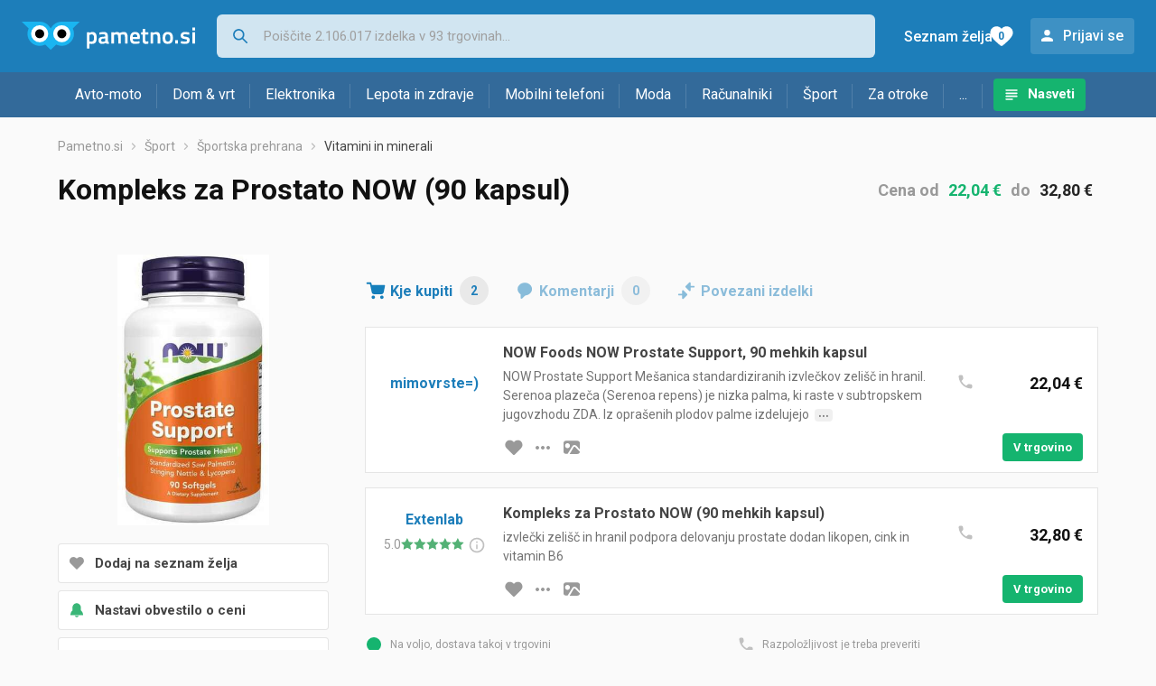

--- FILE ---
content_type: text/html;charset=utf-8
request_url: https://www.pametno.si/vitamini-in-minerali/kompleks-za-prostato-now-90-kapsul-cena-305153651
body_size: 7755
content:
































   
   
   
      
   
   














        


































   
   
   
      
   
   








<!DOCTYPE html>
<html lang="sl">
<head>
    <meta charset="utf-8">

    
    
     
     
    <title>Kompleks za Prostato NOW (90 kapsul)</title>
    <meta http-equiv="X-UA-Compatible" content="IE=edge">
    <meta name="viewport" content="width=device-width, initial-scale=1, maximum-scale=1, shrink-to-fit=no, user-scalable=0">
    <meta name="mobile-web-app-capable" content="yes">
    <meta name="apple-mobile-web-app-capable" content="yes">
    <meta name="apple-mobile-web-app-status-bar-style" content="black-translucent">

    
    <meta name="referrer" content="origin-when-cross-origin">

    <meta name="description" content="Kje kupiti Kompleks za Prostato NOW (90 kapsul) - primerjajte cene, poglejte lastnosti in izberite trgovino">

    
    
    
    
    <meta name="apple-itunes-app" content="app-id=1233315899"><meta name="facebook-domain-verification" content="gf0y2zl3es2a2en7r6y80cuqy12xs1" />

    <meta property="og:title" content="Kompleks za Prostato NOW (90 kapsul)">
    
    
        <meta property="og:image" content="https://www.pametno.si/slike/products/65/53/30515365/now-foods-podrska-za-prostatu-90-kaps_f3a4b1c9.jpeg">
    

    
    

    <link rel="icon" href="/static/slike/favicon.ico">
    <link rel="apple-touch-icon" href="/static/slike/logo/apple-touch-icon-graybg.png">
    <link rel="search" href="https://www.pametno.si/static/opensearch/pametno.si-opensearch.xml" title="Iskanje Pametno.si " type="application/opensearchdescription+xml">
    <link rel="preload" fetchpriority="high" as="image" href="/slike/products/65/53/30515365/thumb290_now-foods-podrska-za-prostatu-90-kaps_f3a4b1c9.jpeg">

    

    
































   
   
   
      
   
   















    
    
    
    
    <link rel="stylesheet" type="text/css" media="screen" href="/bundles/css/gzip_N377395562/vendor.css" />


    
    <script type="text/javascript" src="/bundles/js/gzip_N442858653/vendor.js" ></script>

    
    

    
    <link rel="stylesheet" type="text/css" media="screen" href="/bundles/css/gzip_N1263239885/redesign2020.css" />


    
    <script type="text/javascript" src="/bundles/js/gzip_448895455.sl/redesign2020.js" ></script>


    <script type="text/javascript">
      site.state.ctx = "";
   	  site.state.currentPage = "product";
      site.state.idsToCheck = [1015037497,399095662];
   	  site.state.productId = "30515365";
   	  site.state.requestedUrl = "vitamini-in-minerali/kompleks-za-prostato-now-90-kapsul-cena-305153651";
      site.state.user.hashedEmail = "";
      site.state.user.gaId = "";
      site.state.user.loggedIn = false;
      site.state.noOfItemsInAutocomplete = 6;
   	  site.state.webDomainId = 5;
      site.state.urls = {
              chartjs: "/static/redesign2020/vendor/Chart.min.js",
              ballooncss: "/static/redesign2020/vendor/balloon.css",
              leafletjs: "/static/redesign2020/vendor/leaflet/leaflet.js",
              leafletcss: "/static/redesign2020/vendor/leaflet/leaflet.css",
              quagga: "/static/redesign2020/vendor/quagga-0.12.1.min.js",
      };
   	  site.init();
   	  
   </script>
   
    
   
   















   
    
    <link rel="stylesheet" href="https://fonts.googleapis.com/css?family=Roboto:300,400,500,700,900&subset=latin,latin-ext&display=swap" />

	
    
































   
   
   
      
   
   






<script>
dataLayer = [];
function gtag(){dataLayer.push(arguments);}


<!-- GA4 Parametri/varijable -->
dataLayer.push({'kategorija': 'vitamini-in-minerali__5290'});

dataLayer.push({'proizvod': 'NOW Foods Podrška za prostatu 90 kaps. [30515365]'});


<!-- GA4 Eventovi -->



dataLayer.push({'event': 'kategorija_i_proizvod_viewed'})
dataLayer.push({'event': 'proizvod_viewed'})



</script>

<!-- XXX Seekandhit tracking code -->


<!-- Google Tag Manager -->
<script>(function(w,d,s,l,i){w[l]=w[l]||[];w[l].push({'gtm.start':
new Date().getTime(),event:'gtm.js'});var f=d.getElementsByTagName(s)[0],
j=d.createElement(s),dl=l!='dataLayer'?'&l='+l:'';j.async=true;j.src=
'https://www.googletagmanager.com/gtm.js?id='+i+dl;f.parentNode.insertBefore(j,f);
})(window,document,'script','dataLayer','GTM-N8C27GK');</script>
<!-- End Google Tag Manager -->
        
    <script type="application/ld+json">
    {
      "@context" : "https://schema.org",
      "@type" : "WebSite",
      "name" : "Pametno.si",
      "url" : "https://www.pametno.si"
    }
  </script>
  
</head>


<body  >
    <header class="header ">
        <div class="header__first-row">
            <a class="header__logo header__logo--full" href="/" title="Pametno.si - kje se začne pametni nakup "><img src="/static/redesign2020/images/logo-full-5.svg" alt="Pametno.si" width="229" height="40"></a>
            <a class="header__logo header__logo--normal" href="/" title="Pametno.si - kje se začne pametni nakup "><img src="/static/redesign2020/images/logo-simple-5.svg" alt="Pametno.si" width="192" height="32"></a>
            <a class="header__logo header__logo--minimal" href="/" title="Pametno.si - kje se začne pametni nakup "><img src="/static/redesign2020/images/logo-basic.svg" alt="Pametno.si" width="65" height="32"></a>

            <form class="header__search-form" action="/search.php" method="GET">
                
	                
                <input class="header__search-form-input header__search-form-input--search" id="headerSearch" type="search" name="q" autocomplete="off" tabIndex="1" placeholder="Poiščite 2.106.017 izdelka v 93 trgovinah..." value="" >
		        
                
                
                
            </form>
            
            <div class="header__first-row-links">
				
                
	                
	                
	                	
	                	<a class='header__link header__link-articles' href="/clanki">Nasveti</a>
	                	
                	
                
                <a class='header__link header__link-wishlist' href="/wishlist">
                	<span class="header__link-wishlist-label">Seznam želja</span>
                	<span class="header__link-wishlist-counter wishlist-quantity">0</span>
                </a>

                
                    
                    
                        <div data-modal-url="/login" class='header__link header__link-login' data-show-modal>Prijavi se</div>
                    
                
            </div>
            <div class="header__toggle-buttons">
                <div class="header__toggle-search"></div>
                
                <a href="/wishlist" class="header__link header__link-wishlist hidden--desktop hidden--tablet">
                    <span class="header__link-wishlist-counter wishlist-quantity ">0</span>
                </a>
                <div class="header__toggle-menu"></div>
            </div>
        </div>

        <nav class="nav" >
            <div class="nav__links">
                
                
            
            
            	
                
                
                   
                   <a class='nav__link nav__link--articles' href="/clanki">Nasveti</a>
                
                 

            </div>

            
            
                
                
                    <a href="/logout" class='nav__account-login'>Prijavi se</a>
                
            

            <ul class="nav__sections">
                
                
                    <li class="nav__section" data-name="2248">
                        
                        <a class="nav__section-name " href="/avto-moto">Avto-moto</a>
                        
                        
                        
                        <div class="nav__section-dropdown nav__section-dropdown--left">
                            <div class="nav__popular-categories">
                                <div class="nav__popular-categories-title">Priljubljeno</div>
                                
                                
                                    <a class="nav__popular-category" href="/avtomobilske-zarnice">Avtomobilske žarnice</a>
                                
                                    <a class="nav__popular-category" href="/zimske-pnevmatike">Zimske pnevmatike</a>
                                
                                    <a class="nav__popular-category" href="/letne-pnevmatike">Letne pnevmatike</a>
                                
                                    <a class="nav__popular-category" href="/motorna-olja">Motorna olja</a>
                                
                                    <a class="nav__popular-category" href="/moto-pnevmatike">Moto pnevmatike</a>
                                
                            </div>
                            
                            <div class="nav__loading"><div class="nav__loading__loader"></div></div>
                            
                        </div>
                    </li>
                
                
                    <li class="nav__section" data-name="2251">
                        
                        <a class="nav__section-name " href="/dom-vrt">Dom & vrt</a>
                        
                        
                        
                        <div class="nav__section-dropdown nav__section-dropdown--left">
                            <div class="nav__popular-categories">
                                <div class="nav__popular-categories-title">Priljubljeno</div>
                                
                                
                                    <a class="nav__popular-category" href="/aparati-za-kavo">Aparati za kavo</a>
                                
                                    <a class="nav__popular-category" href="/pralni-stroji">Pralni stroji</a>
                                
                                    <a class="nav__popular-category" href="/hladilniki-z-zamrzovalnikom">Hladilniki z zamrzovalnikom</a>
                                
                                    <a class="nav__popular-category" href="/susilni-stroji">Sušilni stroji</a>
                                
                                    <a class="nav__popular-category" href="/vrtalniki-in-vijacniki">Vrtalniki in vijačniki</a>
                                
                            </div>
                            
                            <div class="nav__loading"><div class="nav__loading__loader"></div></div>
                            
                        </div>
                    </li>
                
                
                    <li class="nav__section" data-name="2254">
                        
                        <a class="nav__section-name " href="/elektronika">Elektronika</a>
                        
                        
                        
                        <div class="nav__section-dropdown nav__section-dropdown--left">
                            <div class="nav__popular-categories">
                                <div class="nav__popular-categories-title">Priljubljeno</div>
                                
                                
                                    <a class="nav__popular-category" href="/mobilni-telefoni">Mobilni telefoni</a>
                                
                                    <a class="nav__popular-category" href="/televizorji">Televizorji</a>
                                
                                    <a class="nav__popular-category" href="/prenosni-racunalniki">Prenosni računalniki</a>
                                
                                    <a class="nav__popular-category" href="/monitorji">Monitorji</a>
                                
                                    <a class="nav__popular-category" href="/tablicni-racunalniki">Tablični računalniki</a>
                                
                            </div>
                            
                            <div class="nav__loading"><div class="nav__loading__loader"></div></div>
                            
                        </div>
                    </li>
                
                
                    <li class="nav__section" data-name="2257">
                        
                        <a class="nav__section-name hideSmallDesktop" href="/lepota-in-zdravje">Lepota in zdravje</a>
                        
                        
                        
                        <div class="nav__section-dropdown nav__section-dropdown--left">
                            <div class="nav__popular-categories">
                                <div class="nav__popular-categories-title">Priljubljeno</div>
                                
                                
                                    <a class="nav__popular-category" href="/zenski-parfumi">Ženski parfumi</a>
                                
                                    <a class="nav__popular-category" href="/moski-parfumi">Moški parfumi</a>
                                
                                    <a class="nav__popular-category" href="/likalniki-za-lase">Likalniki za lase</a>
                                
                                    <a class="nav__popular-category" href="/styler">Styler</a>
                                
                                    <a class="nav__popular-category" href="/unisex-parfumi">Unisex parfumi</a>
                                
                            </div>
                            
                            <div class="nav__loading"><div class="nav__loading__loader"></div></div>
                            
                        </div>
                    </li>
                
                
                    <li class="nav__section" data-name="2260">
                        
                        <a class="nav__section-name nav__section-name--no-dropdown" href="/mobilni-telefoni">Mobilni telefoni</a>
                        
                        
                        
                        <div class="nav__section-dropdown nav__section-dropdown--center">
                            <div class="nav__popular-categories">
                                <div class="nav__popular-categories-title">Priljubljeno</div>
                                
                                
                                    <a class="nav__popular-category" href="/mobilni-telefoni">Mobilni telefoni</a>
                                
                            </div>
                            
                            <div class="nav__loading"><div class="nav__loading__loader"></div></div>
                            
                        </div>
                    </li>
                
                
                    <li class="nav__section" data-name="2263">
                        
                        <a class="nav__section-name " href="/moda">Moda</a>
                        
                        
                        
                        <div class="nav__section-dropdown nav__section-dropdown--center">
                            <div class="nav__popular-categories">
                                <div class="nav__popular-categories-title">Priljubljeno</div>
                                
                                
                                    <a class="nav__popular-category" href="/ure">Ure</a>
                                
                                    <a class="nav__popular-category" href="/moska-cevlji-lifestyle">Moška čevlji - lifestyle</a>
                                
                                    <a class="nav__popular-category" href="/socna-ocala">Sočna očala</a>
                                
                                    <a class="nav__popular-category" href="/moski-cevlji">Moški čevlji</a>
                                
                                    <a class="nav__popular-category" href="/zenski-plasci">Ženski plašči</a>
                                
                            </div>
                            
                            <div class="nav__loading"><div class="nav__loading__loader"></div></div>
                            
                        </div>
                    </li>
                
                
                    <li class="nav__section" data-name="2266">
                        
                        <a class="nav__section-name " href="/racunalniki">Računalniki</a>
                        
                        
                        
                        <div class="nav__section-dropdown nav__section-dropdown--center">
                            <div class="nav__popular-categories">
                                <div class="nav__popular-categories-title">Priljubljeno</div>
                                
                                
                                    <a class="nav__popular-category" href="/prenosni-racunalniki">Prenosni računalniki</a>
                                
                                    <a class="nav__popular-category" href="/monitorji">Monitorji</a>
                                
                                    <a class="nav__popular-category" href="/tablicni-racunalniki">Tablični računalniki</a>
                                
                                    <a class="nav__popular-category" href="/graficna-kartica">Grafična kartica</a>
                                
                                    <a class="nav__popular-category" href="/ohisja">Ohišja</a>
                                
                            </div>
                            
                            <div class="nav__loading"><div class="nav__loading__loader"></div></div>
                            
                        </div>
                    </li>
                
                
                    <li class="nav__section" data-name="2269">
                        
                        <a class="nav__section-name " href="/sport">Šport</a>
                        
                        
                        
                        <div class="nav__section-dropdown nav__section-dropdown--right">
                            <div class="nav__popular-categories">
                                <div class="nav__popular-categories-title">Priljubljeno</div>
                                
                                
                                    <a class="nav__popular-category" href="/tekalne-steze">Tekalne steze</a>
                                
                                    <a class="nav__popular-category" href="/sani">Sani</a>
                                
                                    <a class="nav__popular-category" href="/sobna-kolesa">Sobna kolesa</a>
                                
                                    <a class="nav__popular-category" href="/utezi-in-palice">Uteži in palice</a>
                                
                                    <a class="nav__popular-category" href="/vitamini-in-minerali">Vitamini in minerali</a>
                                
                            </div>
                            
                            <div class="nav__loading"><div class="nav__loading__loader"></div></div>
                            
                        </div>
                    </li>
                
                
                    <li class="nav__section" data-name="2272">
                        
                        <a class="nav__section-name " href="/za-otroke">Za otroke</a>
                        
                        
                        
                        <div class="nav__section-dropdown nav__section-dropdown--right">
                            <div class="nav__popular-categories">
                                <div class="nav__popular-categories-title">Priljubljeno</div>
                                
                                
                                    <a class="nav__popular-category" href="/lego-kocke">Lego kocke</a>
                                
                                    <a class="nav__popular-category" href="/druzabne-igre">Družabne igre</a>
                                
                                    <a class="nav__popular-category" href="/plisaste-igrace">Plišaste igrače</a>
                                
                                    <a class="nav__popular-category" href="/puzzle">Puzzle</a>
                                
                                    <a class="nav__popular-category" href="/avtosedezi">Avtosedeži</a>
                                
                            </div>
                            
                            <div class="nav__loading"><div class="nav__loading__loader"></div></div>
                            
                        </div>
                    </li>
                
                
                    <li class="nav__section" data-name="2275">
                        
                        <a class="nav__section-name " href="/drugo">...</a>
                        
                        
                        
                        <div class="nav__section-dropdown nav__section-dropdown--right">
                            <div class="nav__popular-categories">
                                <div class="nav__popular-categories-title">Priljubljeno</div>
                                
                                
                                    <a class="nav__popular-category" href="/nekategorizirano">Nekategorizirano</a>
                                
                                    <a class="nav__popular-category" href="/baterije">Baterije</a>
                                
                                    <a class="nav__popular-category" href="/kavo">Kavo</a>
                                
                                    <a class="nav__popular-category" href="/unicevalec-papirja">Uničevalec papirja</a>
                                
                                    <a class="nav__popular-category" href="/hrana-za-pse">Hrana za pse</a>
                                
                            </div>
                            
                            <div class="nav__loading"><div class="nav__loading__loader"></div></div>
                            
                        </div>
                    </li>
                
            </ul>
        </nav>

    </header>

    <div class="content-overlay "></div>

    <main class="content  ">

        
        
       	


















        

        
         
















   <script type="application/ld+json">
	{
        "@context": "https://schema.org",
        "@type": "Product",
        "name": "Kompleks za Prostato NOW (90 kapsul)",
		
        "image": "https://www.pametno.si/slike/products/65/53/30515365/now-foods-podrska-za-prostatu-90-kaps_f3a4b1c9.jpeg",
        
        
        	"brand": {
           		"@type": "Brand",
           		"name": "Now Foods"
        	},
         
		   
        "offers": {
           "@type": "AggregateOffer",
           "highPrice": "32.8",
           "lowPrice": "22.04",
           "offerCount": "2",
           "priceCurrency": "EUR"
		   
        }
	}
   </script>



































   
   
   
      
   
   





















<nav>
    <ol class="breadcrumbs breadcrumbs--show-only-chosen breadcrumbs--show-first-parent breadcrumbs--show-last-parent">
        
            <li class="breadcrumbs__item">
                <a class="breadcrumbs__link" href="/" title="Pametno.si">Pametno.si</a>
                
                
            </li>
        
        
            
            	
                
                    
                    
                    
                    <li class="breadcrumbs__item">
                        
                            
                            
                            	     <a class="breadcrumbs__link" href="/sport">Šport</a>
                            
                        
                    </li>
                
                    
                    
                    
                    <li class="breadcrumbs__item">
                        
                            
                            
                            	     <a class="breadcrumbs__link" href="/sportska-prehrana">Športska prehrana</a>
                            
                        
                    </li>
                
                    
                    
                    
                    <li class="breadcrumbs__item">
                        
                            
                              	<a class="breadcrumbs__last-item" href="/vitamini-in-minerali">Vitamini in minerali</a>
                            
                            
                        
                    </li>
                
            
            
        

        
        
        
        
    </ol>
</nav>

<script type="application/ld+json">
{
  "@context": "https://schema.org",
  "@type": "BreadcrumbList",
  "itemListElement": [{
	"@type": "ListItem", "position": 1, "name": "Pametno.si", "item": "https://www.pametno.si"} ,{ "@type": "ListItem", "position": 2, "name": "Šport", "item": "https://www.pametno.si/sport"} ,{ "@type": "ListItem", "position": 3, "name": "Športska prehrana", "item": "https://www.pametno.si/sportska-prehrana"} ,{ "@type": "ListItem", "position": 4, "name": "Vitamini in minerali", "item": "https://www.pametno.si/vitamini-in-minerali"}
 ] }
</script>

<div class="product-page">
    <h1 class="product-page__title">Kompleks za Prostato NOW (90 kapsul)</h1>
    
    

	
	    <div class="product-page__price">
	   		<div class="product-page__price-hrk">
	   		
	           
	           
	           
	           	   Cena
	               od
	               <a href="#offer-with-min-price" class="product-page__price-from">22,04 €</a>
	               do
	               <a href="#offer-with-max-price" class="product-page__price-to">32,80 €</a>
	           
	       	
	   		</div>
	    </div>
    

    
        
        
            
            <a href="/slike/products/65/53/30515365/now-foods-podrska-za-prostatu-90-kaps_f3a4b1c9.jpeg" class="product-page__image-link" title="Kompleks za Prostato NOW (90 kapsul)" data-action-show-full-product-image><img src="/slike/products/65/53/30515365/thumb290_now-foods-podrska-za-prostatu-90-kaps_f3a4b1c9.jpeg" class="product-page__image" alt="Kompleks za Prostato NOW (90 kapsul)" /></a>
        
    

    <div class="product-page__actions">
        
        
        
        <div class="product-page__actions-wishlist " data-update-wishlist data-type="product" data-id="30515365">Dodaj na seznam želja</div>
        <div data-modal-url="/product/priceAlarm?productId=30515365" class="product-page__actions-price-alarm "
            data-login-required data-show-modal data-log-ga-event data-event-category="UI events" data-event-action="ProductPage action - pricealert" data-event-label="ProductPage action - pricealert 30515365">
      		
      		  
			  
			  	Nastavi obvestilo o ceni
			  
      		 
        </div>
        <div data-modal-url="/product/priceHistory?productId=30515365" class="product-page__actions-price-history"
            data-show-modal data-log-ga-event data-event-category="UI events" data-event-action="ProductPage action - showPriceHistory" data-event-label="ProductPage action - showPriceHistory 30515365">Zgodovino najnižje cene</div>
        <div data-modal-url="/shareLink/product/30515365" class="product-page__actions-share" data-show-modal data-modal-name="shareLink"
            data-log-ga-event data-event-category="UI events" data-event-action="ProductPage action - showLinkShare" data-event-label="ProductPage action - showProductShare 30515365">Deli</div>
        <div data-modal-url="/product/reportProductError?productId=30515365" class="product-page__actions-report-error" data-show-modal>Prijavi napako</div>
        
    </div>

    

    

    <div class="product-page__content">

        <div class="tabs content__section--no-side-margins">
            <a href="#offers" class="tabs__item tabs__item--with-icon product-page__tab-icon--offer-list" data-log-ga-event data-event-category="UI events" data-event-action="Tab - click" data-event-label="Tab click - Where to buy">
                Kje kupiti
                <span class="tabs__item-number">2</span>
            </a>
            
            
            <a href="#comments" class="tabs__item tabs__item--with-icon product-page__tab-icon--comments" 
                data-log-ga-event data-event-category="UI events" data-event-action="Tab - click" data-event-label="Tab click - Comments">
                Komentarji
                <span class="tabs__item-number">0</span>
            </a>
            <a href="#linked-products" class="tabs__item tabs__item--with-icon product-page__tab-icon--linked-products"
                data-log-ga-event data-event-category="UI events" data-event-action="Tab - click" data-event-label="Tab click - Linked products">
                Povezani izdelki
            </a>
        </div>

        
            
                <div class="content__section content__section--no-top-margin content__section--no-side-margins" id="offers">
                	
                		
                		
		                    
		        
		                    
		                        
































   
   
   
      
   
   





















	
	
		
		
		
	






<div class="offer "  id="offer-with-min-price">
    <div class="offer__store">
      
         
         
            <div class="offer__store-link"
               data-action="show-store-popover" data-popover-modifier="store" 
               data-log-ga-event data-event-category="UI events" data-event-action="StoreLink text click" data-event-label="StoreLink text click - mimovrste=)">
               	mimovrste=)
            </div>
         
      
      
    </div>
    
    
	    <div class="offer__name">
		    
	    	<h2>NOW Foods NOW Prostate Support, 90 mehkih kapsul</h2>
	    	<span>NOW Prostate Support Mešanica standardiziranih izvlečkov zelišč in hranil. Serenoa plazeča (Serenoa repens) je nizka palma, ki raste v subtropskem jugovzhodu ZDA. Iz oprašenih plodov palme izdelujejo <span class="show-full-text-marker">pripravke, ki so posebej namenjeni podpori normalnega stanja prostate in sečil. Domača medicina upo NOW Foods</span></span>
	    </div>
	    
	    <div class="offer__availability">
	         
































   
   
   
      
   
   










   
   
      
   

<img src="/static/redesign2020/images/availability-4.svg" alt="Razpoložljivost je treba preveriti" title="Razpoložljivost je treba preveriti" width="20" height="20" />
	    </div>
    
	<div class="offer__price-container">
	    
	    	
	    	
			    <div class="offer__price">22,04 €</div>
	    	
	    	
   	</div>
    <div class="offer__buttons">
    	
	    	
	        
		        
		        
		        
		        <div class="offer__buttons-wishlist " data-update-wishlist data-type="offer" data-id="1015037497">Dodaj na seznam želja</div>
	
		        <a href="#" class="offer__buttons-more-info" data-action="show-store-popover" data-popover-modifier="button"></a>
		         
	            
		            <a class="offer__buttons-image" href="https://www.mimovrste.com/i/139804016/1000/1000" aria-label="slika izdelka" data-log-ga-event data-event-action="OfferImage click"  data-event-category="UI events" data-event-label="OI click - 1015037497"></a>
	            
		
		                 
				<a href="/out.php?enc=pcT1SpN2w7F9lEpCW9bYhdhLlCbU6dAsV_dibEitrgOa9SBRQBNMCWvqf6zNeF5E" class="button button--small offer__buttons-to-store" title="V trgovino" onmousedown="site.utils.addCheck(this, 1015037497)" target="_blank" rel="nofollow"
				   data-log-ga-event data-event-category="Out click" data-event-action="Out click OFFER" data-event-label="Out click OFFER Name: mimovrste=) "
				   >V trgovino</a>
	         
        
    </div>

	

    
































   
   
   
      
   
   

















<div class="store-popover-wrapper">
    
    <div class="store-popover hidden">
        <div data-modal-url="/store/shoppingTerms" class="store-popover-shopping-options"
             data-show-modal data-modal-uid="shoppingTerms-979" data-modal-params="storeId=979" data-price-mastercard="" data-price-visa="" data-price-diners="" data-price-premium-visa="">Način plačila in dostave</div>
        <a href="/mimovrste" class="store-popover-informations" title="mimovrste=)" 
               data-log-ga-event data-event-category="UI events" data-event-action="StorePopover more info click" data-event-label="StorePopover more info click - mimovrste=)">Informacije o trgovini</a>
        
        <a href="/out.php?enc=pcT1SpN2w7F9lEpCW9bYhdhLlCbU6dAsV_dibEitrgOa9SBRQBNMCWvqf6zNeF5E" class="store-popover-link" onmousedown="site.utils.addCheck(this, 1015037497)" target="_blank" rel="nofollow" title="mimovrste=)"
               data-log-ga-event data-event-category="Out click" data-event-action="Out click STORE" data-event-label="Out click STORE Name: mimovrste=) "
               >V trgovino</a>
        
        <div class="store-popover-close"></div>
    </div>
</div>


</div>
		                    
		                        
































   
   
   
      
   
   





















	
	
		
		
		
	






<div class="offer "  id="offer-with-max-price">
    <div class="offer__store">
      
         
         
            <div class="offer__store-link"
               data-action="show-store-popover" data-popover-modifier="store" 
               data-log-ga-event data-event-category="UI events" data-event-action="StoreLink text click" data-event-label="StoreLink text click - Extenlab">
               	Extenlab
            </div>
         
      
      
































   
   
   
      
   
   











<div class="offer__rating"  onclick="window.location.href='/extenlab'" style="cursor: pointer;">
	<span class="offer__rating__number" data-balloon-pos="down" data-balloon-length="small" aria-label="Broj ocjena: 5">5.0</span>
	<div class="offer__rating__stars" data-balloon-pos="down" data-balloon-length="small" aria-label="Broj ocjena: 5">
		
































   
   
   
      
   
   












	<img src="/static/redesign2020/images/star_rate_full.svg" alt="full star" width="14" height="13">

	<img src="/static/redesign2020/images/star_rate_full.svg" alt="full star" width="14" height="13">

	<img src="/static/redesign2020/images/star_rate_full.svg" alt="full star" width="14" height="13">

	<img src="/static/redesign2020/images/star_rate_full.svg" alt="full star" width="14" height="13">

	<img src="/static/redesign2020/images/star_rate_full.svg" alt="full star" width="14" height="13">





	</div>
	
	<div class = "offer__rating__tooltip">
		<div class="info-marker" data-balloon-pos="down" data-balloon-length="medium" aria-label="Povzeto iz storitve Google Maps ©"></div>
	</div>
</div>

    </div>
    
    
	    <div class="offer__name">
		    
	    	<h2>Kompleks za Prostato NOW (90 mehkih kapsul)</h2>
	    	<span>izvlečki zelišč in hranil podpora delovanju prostate dodan likopen, cink in vitamin B6</span>
	    </div>
	    
	    <div class="offer__availability">
	         
































   
   
   
      
   
   










   
   
      
   

<img src="/static/redesign2020/images/availability-4.svg" alt="Razpoložljivost je treba preveriti" title="Razpoložljivost je treba preveriti" width="20" height="20" />
	    </div>
    
	<div class="offer__price-container">
	    
	    	
	    	
			    <div class="offer__price">32,80 €</div>
	    	
	    	
   	</div>
    <div class="offer__buttons">
    	
	    	
	        
		        
		        
		        
		        <div class="offer__buttons-wishlist " data-update-wishlist data-type="offer" data-id="399095662">Dodaj na seznam želja</div>
	
		        <a href="#" class="offer__buttons-more-info" data-action="show-store-popover" data-popover-modifier="button"></a>
		         
	            
		            <a class="offer__buttons-image" href="/slike/artikli/2728/Kompleks-za-Prostato-NOW-90-mehkih-kapsul_ac540dcb.png" aria-label="slika izdelka" data-log-ga-event data-event-action="OfferImage click"  data-event-category="UI events" data-event-label="OI click - 399095662"></a>
	            
		
		                 
				<a href="/out.php?enc=pcT1SpN2w7FpjfGZlcGtKnEjnlqcnk6Xcs4eZhotyRUAkwZa0x7QxiBhCM9U4zcz" class="button button--small offer__buttons-to-store" title="V trgovino" onmousedown="site.utils.addCheck(this, 399095662)" target="_blank" rel="nofollow"
				   data-log-ga-event data-event-category="Out click" data-event-action="Out click OFFER" data-event-label="Out click OFFER Name: Extenlab "
				   >V trgovino</a>
	         
        
    </div>

	

    
































   
   
   
      
   
   

















<div class="store-popover-wrapper">
    
    <div class="store-popover hidden">
        <div data-modal-url="/store/shoppingTerms" class="store-popover-shopping-options"
             data-show-modal data-modal-uid="shoppingTerms-2728" data-modal-params="storeId=2728" data-price-mastercard="" data-price-visa="" data-price-diners="" data-price-premium-visa="">Način plačila in dostave</div>
        <a href="/extenlab" class="store-popover-informations" title="Extenlab" 
               data-log-ga-event data-event-category="UI events" data-event-action="StorePopover more info click" data-event-label="StorePopover more info click - Extenlab">Informacije o trgovini</a>
        
        <a href="/out.php?enc=pcT1SpN2w7FpjfGZlcGtKnEjnlqcnk6Xcs4eZhotyRUAkwZa0x7QxiBhCM9U4zcz" class="store-popover-link" onmousedown="site.utils.addCheck(this, 399095662)" target="_blank" rel="nofollow" title="Extenlab"
               data-log-ga-event data-event-category="Out click" data-event-action="Out click STORE" data-event-label="Out click STORE Name: Extenlab "
               >V trgovino</a>
        
        <div class="store-popover-close"></div>
    </div>
</div>


</div>
		                    
                		
                	
                
                </div>
                
































   
   
   
      
   
   











	<div class="product-page__disclaimer">
	   <ul class="product-page__disclaimer-availability">
	      <li class="product-page__disclaimer-availability-1">Na voljo, dostava takoj v trgovini</li>
	      <li class="product-page__disclaimer-availability-2">Na voljo, dostava do 2 dni po plačilu</li>
	      <li class="product-page__disclaimer-availability-3">Prihaja, po naročilu</li>
	      <li class="product-page__disclaimer-availability-4">Razpoložljivost je treba preveriti</li>
	      <li class="product-page__disclaimer-availability-5">Ni na voljo</li>
	   </ul>
	   Pametno.si ni spletna trgovina, ampak mesto, kjer si lahko ogledate in primerjate ponudbe drugih trgovin za Kompleks za Prostato NOW (90 kapsul). 
Čeprav se podatki večkrat dnevno osvežujejo, priporočamo, da se pred nakupom  informirate direktno v trgovini, katero ste izbrali za nakup izdelka Kompleks za Prostato NOW (90 kapsul).
Pametno.si ne zagotavlja točnost objavljenih podatkov, kot tudi to da prikazane slike popolnoma ustrezajo dejanskim izdelkom.


	   (0733739033406)
	</div>

            
            
            
            
        

        

        

        
































   
   
   
      
   
   










<div class="content__section comments" id="comments">
  <div class="content__section-title">
    Ocene i komentarji
  </div>
  <div class="nav__loading__loader" data-load-url="/comments/30515365"></div>
</div>
        
































   
   
   
      
   
   










<div class="content__section " id="linked-products">
  <div class="content__section-title">
    Obiskovalce, ki so si ogledali ta izdelek, zanimali so tudi izdelki 
  </div>
  <div class="nav__loading__loader" data-load-url="/linkedProducts/30515365"></div>
</div>

    </div>

    <div class="product-page__sidebar">
        


















    </div>
</div>



































   
   
   
      
   
   






   </main>
   
   <footer class="footer">
      <div class="footer__content">
      
         <div class="footer__section footer__section-informations">
            <div class="footer__section-title">Informacije</div>
            <a href="/info/kontakt" class="footer__link" data-log-ga-event data-event-category="UI events" data-event-action="Footer click" data-event-label="Contact link footer click">Kontakt</a>
                  
            <a href="/info/pravila-o-zasebnosti" class="footer__link" data-log-ga-event data-event-category="UI events" data-event-action="Footer click" data-event-label="Privacy rules link footer click">Pravila privatnosti</a>
            <a href="/info/pogoji-uporabe" class="footer__link" data-log-ga-event data-event-category="UI events" data-event-action="Footer click" data-event-label="Usage terms link footer click">Pogoji uporabe</a>
         
         </div>
		    
         <div class="footer__section">
            <div class="footer__section-title">
            
			    
			    
					Partnerji
			    
			            
            </div>
            <a href="/info/registerShop" class="footer__link footer__link--highlighted"  data-log-ga-event data-event-category="UI events" data-event-action="Footer click" data-event-label="Register store link footer click">Vpis spletne trgovine</a>
            <a href="/stores" class="footer__link" data-log-ga-event data-event-category="UI events" data-event-action="Footer click" data-event-label="Stores list link footer click">Trgovine</a>
            
			    
			    
		            <a href="/proizvodjaci" class="footer__link" data-log-ga-event data-event-category="UI events" data-event-action="Footer click" data-event-label="Brands list link footer click">Znamke</a>
			    
			            
            
         </div>
         
         
   
      
   
   	
      
         <div class="footer__section footer__section-mobile-app">
            <div class="footer__section-title">Mobilna aplikacija</div>
            <a href="https://play.google.com/store/apps/details?id=si.pametno" class="footer__mobile-app footer__mobile-app--google-play" title="Android app"  data-log-ga-event data-event-category="UI events" data-event-action="Footer click" data-event-label="Android app link footer click"></a>
            <a href="https://apps.apple.com/us/app/pametno-si/id1233315899" class="footer__mobile-app footer__mobile-app--app-store" title="IOS app"  data-log-ga-event data-event-category="UI events" data-event-action="Footer click" data-event-label="IOS app link footer click"></a>
         </div>
      
   
         <div class="footer__section footer__section-sites-links">
            <a href="#" class="footer__link footer__link--separated" data-log-ga-event data-event-category="UI events" data-event-action="Footer click" data-event-label="Pametno.si link footer click">© 2015-2026&nbsp;Pametno.si</a>
			
			<a href="https://www.nabava.net" class="footer__link footer__link--separated" data-log-ga-event data-event-category="UI events" data-event-action="Footer click" data-event-label="Nabava.net link footer click">Nabava.net</a>
            <a href="https://www.pametno.rs" class="footer__link footer__link--separated" data-log-ga-event data-event-category="UI events" data-event-action="Footer click" data-event-label="Pametno.rs link footer click">Pametno.rs</a>
			
		</div>

      </div>
   </footer>   

   <div id="blueimp-gallery" class="blueimp-gallery blueimp-gallery-controls" aria-label="image gallery" aria-modal="true" role="dialog">
      <div class="slides" aria-live="polite"></div>
      <h3 class="title"></h3>
      
      <a class="close" aria-controls="blueimp-gallery" aria-label="close" aria-keyshortcuts="Escape"></a>
      <ol class="indicator"></ol>
   </div>



<script defer src="https://static.cloudflareinsights.com/beacon.min.js/vcd15cbe7772f49c399c6a5babf22c1241717689176015" integrity="sha512-ZpsOmlRQV6y907TI0dKBHq9Md29nnaEIPlkf84rnaERnq6zvWvPUqr2ft8M1aS28oN72PdrCzSjY4U6VaAw1EQ==" data-cf-beacon='{"version":"2024.11.0","token":"982815153a0045cf8ef8f18edbdfb5d6","server_timing":{"name":{"cfCacheStatus":true,"cfEdge":true,"cfExtPri":true,"cfL4":true,"cfOrigin":true,"cfSpeedBrain":true},"location_startswith":null}}' crossorigin="anonymous"></script>
</body>
</html>